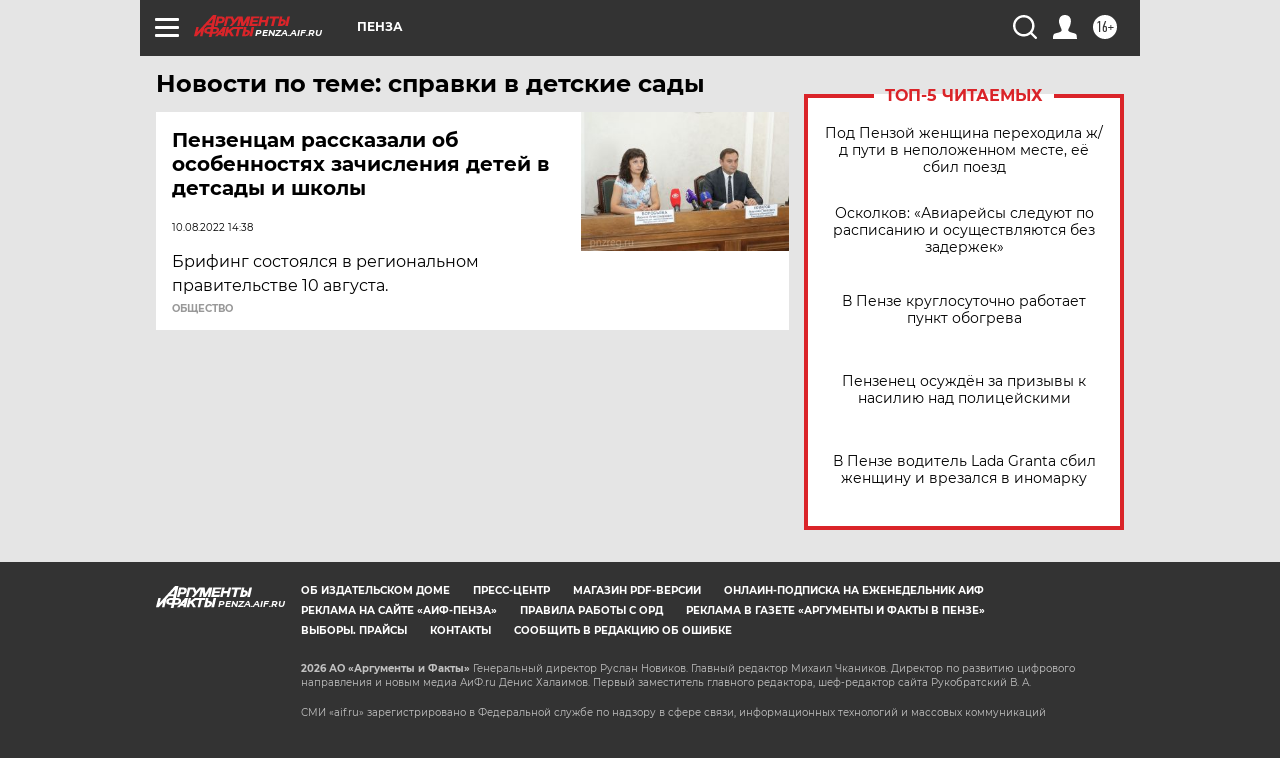

--- FILE ---
content_type: text/html
request_url: https://tns-counter.ru/nc01a**R%3Eundefined*aif_ru/ru/UTF-8/tmsec=aif_ru/127347643***
body_size: -72
content:
85CD7B6F69632B5EX1768106846:85CD7B6F69632B5EX1768106846